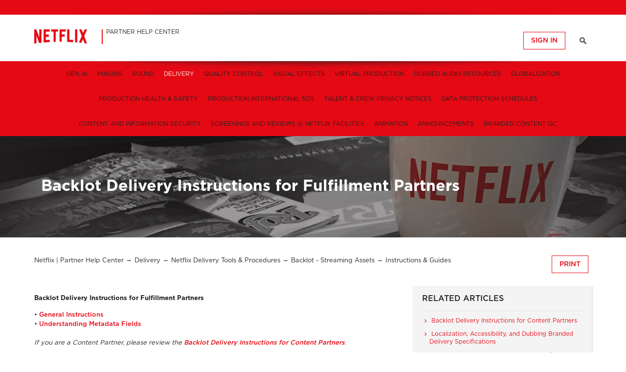

--- FILE ---
content_type: text/html; charset=utf-8
request_url: https://partnerhelp.netflixstudios.com/hc/en-us/articles/223351987-Backlot-Delivery-Instructions-for-Fulfillment-Partners
body_size: 9730
content:
<!DOCTYPE html>
<html dir="ltr" lang="en-US">
<head>
  <meta charset="utf-8" />
  <!-- v26850 -->


  <title>Backlot Delivery Instructions for Fulfillment Partners &ndash; Netflix | Partner Help Center</title>

  <meta name="csrf-param" content="authenticity_token">
<meta name="csrf-token" content="">

  <meta name="description" content="Backlot Delivery Instructions for Fulfillment Partners • General Instructions• Understanding Metadata FieldsIf you are a Content Partner,..." /><meta property="og:image" content="https://partnerhelp.netflixstudios.com/hc/theming_assets/01HZKNBQPT2BTWQ093MG2HMXBQ" />
<meta property="og:type" content="website" />
<meta property="og:site_name" content="Netflix | Partner Help Center" />
<meta property="og:title" content="Backlot Delivery Instructions for Fulfillment Partners" />
<meta property="og:description" content="Backlot Delivery Instructions for Fulfillment Partners
• General Instructions• Understanding Metadata FieldsIf you are a Content Partner, please review the Backlot Delivery Instructions for Content..." />
<meta property="og:url" content="https://partnerhelp.netflixstudios.com/hc/en-us/articles/223351987-Backlot-Delivery-Instructions-for-Fulfillment-Partners" />
<link rel="canonical" href="https://partnerhelp.netflixstudios.com/hc/en-us/articles/223351987-Backlot-Delivery-Instructions-for-Fulfillment-Partners">
<link rel="alternate" hreflang="en-us" href="https://partnerhelp.netflixstudios.com/hc/en-us/articles/223351987-Backlot-Delivery-Instructions-for-Fulfillment-Partners">
<link rel="alternate" hreflang="ja" href="https://partnerhelp.netflixstudios.com/hc/ja/articles/223351987-%E3%83%95%E3%83%AB%E3%83%95%E3%82%A3%E3%83%AB%E3%83%A1%E3%83%B3%E3%83%88%E3%83%91%E3%83%BC%E3%83%88%E3%83%8A%E3%83%BC%E5%90%91%E3%81%91Backlot%E3%82%BD%E3%83%BC%E3%82%B9%E7%B4%8D%E5%93%81%E6%89%8B%E9%A0%86">
<link rel="alternate" hreflang="x-default" href="https://partnerhelp.netflixstudios.com/hc/en-us/articles/223351987-Backlot-Delivery-Instructions-for-Fulfillment-Partners">

  <link rel="stylesheet" href="//static.zdassets.com/hc/assets/application-f34d73e002337ab267a13449ad9d7955.css" media="all" id="stylesheet" />
    <!-- Entypo pictograms by Daniel Bruce — www.entypo.com -->
    <link rel="stylesheet" href="//static.zdassets.com/hc/assets/theming_v1_support-e05586b61178dcde2a13a3d323525a18.css" media="all" />
  <link rel="stylesheet" type="text/css" href="/hc/theming_assets/830444/584137/style.css?digest=43490643214611">

  <link rel="icon" type="image/x-icon" href="/hc/theming_assets/01HZKNBQV2ZDXQ2V0W7TDP18YK">

    <script src="//static.zdassets.com/hc/assets/jquery-ed472032c65bb4295993684c673d706a.js"></script>
    <script async src="https://www.googletagmanager.com/gtag/js?id=G-1RBVTK1T4L"></script>
<script>
  window.dataLayer = window.dataLayer || [];
  function gtag(){dataLayer.push(arguments);}
  gtag('js', new Date());
  gtag('config', 'G-1RBVTK1T4L');
</script>


  <!-- add code here that should appear in the document head -->
<meta name="viewport" content="width=device-width, user-scalable=no,initial-scale=1.0, minimum-scale=1.0, maximum-scale=1.0">
<meta name="description" content="Welcome to the Netflix Partner Help Center. Have a question or need help with an issue? Send us a ticket and we'll help you to a resolution."/>
<!--<meta name="robots" content="nosnippet">-->
<link rel="stylesheet" href="//code.jquery.com/ui/1.11.0/themes/smoothness/jquery-ui.css">
<script src="//code.jquery.com/ui/1.11.0/jquery-ui.js"></script>
<script src="//cdnjs.cloudflare.com/ajax/libs/fancybox/2.1.5/jquery.fancybox.pack.js"></script>
<link rel="stylesheet" href="//cdnjs.cloudflare.com/ajax/libs/fancybox/2.1.5/jquery.fancybox.min.css" />

<link rel="icon" href="/hc/theming_assets/01HZKNBAT7Q00SQYEAHS821RTR" type="image/png" />

	<link href="https://stackpath.bootstrapcdn.com/font-awesome/4.7.0/css/font-awesome.min.css" rel="stylesheet">
<script src="https://assets.zendesk.com/assets/apps/conditional_fields/latest/helpcenter.js"></script>

<!-- Google Tag Manager -->
<script>(function(w,d,s,l,i){w[l]=w[l]||[];w[l].push({'gtm.start':
new Date().getTime(),event:'gtm.js'});var f=d.getElementsByTagName(s)[0],
j=d.createElement(s),dl=l!='dataLayer'?'&l='+l:'';j.async=true;j.src=
'https://www.googletagmanager.com/gtm.js?id='+i+dl;f.parentNode.insertBefore(j,f);
})(window,document,'script','dataLayer','GTM-5M8G6PH');</script>
<!-- End Google Tag Manager -->

<!-- Conditional Fields Application Script Below -->
<script src="https://assets.zendesk.com/assets/apps/conditional_fields/latest/helpcenter.js"></script>
<script>var cfaRules = [{"fieldType":"tagger","field":360000308228,"value":"wpp_ops_backlot_support","select":[114094251951,"priority"],"formId":360000030528,"requireds":[]},{"fieldType":"tagger","field":360000308228,"value":"wpp_ops_content_hub_support","select":["priority",114094251951,360000505768],"formId":360000030528,"requireds":[]},{"fieldType":"tagger","field":360000308228,"value":"wpp_ops_master_qc_support","select":["priority"],"formId":360000030528,"requireds":[]},{"fieldType":"tagger","field":360000308228,"value":"wpp_ops_workflow_support","select":["priority"],"formId":360000030528,"requireds":[]},{"fieldType":"tagger","field":360000505768,"value":"wpi_019","select":[360000511088],"formId":360000030528,"requireds":[]},{"fieldType":"tagger","field":360000505768,"value":"wpi_053","select":[360000511088],"formId":360000030528,"requireds":[]},{"fieldType":"tagger","field":360000505768,"value":"wpi_057","select":[360000511088],"formId":360000030528,"requireds":[]},{"fieldType":"tagger","field":360000505768,"value":"wpi_063","select":[360000511088],"formId":360000030528,"requireds":[]},{"fieldType":"tagger","field":360000505768,"value":"wpi_064","select":[360000511088],"formId":360000030528,"requireds":[]},{"fieldType":"tagger","field":360000505768,"value":"wpi_075","select":[360000511088],"formId":360000030528,"requireds":[]},{"fieldType":"tagger","field":360000505768,"value":"wpi_077","select":[360000511088],"formId":360000030528,"requireds":[]},{"fieldType":"tagger","field":360000505768,"value":"wpi_087","select":[360000511088],"formId":360000030528,"requireds":[]},{"fieldType":"tagger","field":360000505768,"value":"wpi_088","select":[360000511088],"formId":360000030528,"requireds":[]}];</script>

  <script type="text/javascript" src="/hc/theming_assets/830444/584137/script.js?digest=43490643214611"></script>
</head>
<body class="community-enabled">
  
  
  

  <!-- Google Tag Manager (noscript) -->
<noscript><iframe src="https://www.googletagmanager.com/ns.html?id=GTM-5M8G6PH"
height="0" width="0" style="display:none;visibility:hidden"></iframe></noscript>
<!-- End Google Tag Manager (noscript) -->
<!-- <div class="alertbox"></div> -->
<p style="display:none;">Welcome to the Netflix Partner Help Center. Have a question or need help with an issue? Send us a ticket and we'll help you to a resolution.</p>
<div id="wrapper" class="clrfx">
  <div class="top-red-bar">
    <div class="inner-wrapper flex-container">
      
      <a href="/" class='back-to-helpcenter' style="display:none">&laquo; <span class="text-en">Return to Help Center</span></a>
      
    	<ol>
      	<!--<li><a href="https://sourcedeliveries.netflix.com" target="_blank"><span class="text-en">Backlot</span></a></li>
        <li><a href="https://contenthub.netflix.com" target="_blank"><span class="text-en">Content Hub</span></a></li>-->
        
      	<!--<li class="support-link"><a href="https://partnerhelp.netflixstudios.com/hc"><span class="text-en">Support</span></a></li>-->
      
      	<!--<li><a href="https://creativeservices.netflix.com/en/support/" target="_blank"><span class="text-en">Artwork</span></a></li>-->
      	<!--<li><a href="https://npv.netflix.com/" target="_blank"><span class="text-en">NPV</span></a></li>-->
        <!---->
    	</ol>
    </div>
  </div>
  <header class="header page-header clrfx">
    <div class="inner-wrapper">
      <!-- logo -->
      <div class="logo logo-header">
        <a href="/">
          <img class="logo-header-img" alt="Logo" src="/hc/theming_assets/01HZKNBQPT2BTWQ093MG2HMXBQ" /> </a>
        <div class="title-header"><span class="title-header-inner"><span class="text-en"><span class="site-title">Partner Help Center</span></span></span></div>
      </div>
      <!--/logo-->
      <div class="page-header-username-language-container">
        <!-- search box -->
        <!-- new request link -->
        
        <div class="community-hidden-signed-in inline header-element hide-if-search">
          
        </div>
        <!-- /inline -->
         
        
        <!-- user information -->
        <div class="inline header-element hide-if-search">
            <a class="login" data-auth-action="signin" role="button" rel="nofollow" title="Opens a dialog" href="/hc/en-us/signin?return_to=https%3A%2F%2Fpartnerhelp.netflixstudios.com%2Fhc%2Fen-us%2Farticles%2F223351987-Backlot-Delivery-Instructions-for-Fulfillment-Partners&amp;locale=en-us">Sign in</a>

        </div>
        <!-- /inline -->
        
        <!--Search bar -->
        <div class="inline header-element">
          <a href="#" class="header-element inline search-link hidden">&nbsp;</a>
          <div class="inline header-element page-header-search hidden">
            <form role="search" class="query" data-search="" data-instant="true" autocomplete="off" action="/hc/en-us/search" accept-charset="UTF-8" method="get"><input type="hidden" name="utf8" value="&#x2713;" autocomplete="off" /><input type="search" name="query" id="query" placeholder="Search" autocomplete="off" aria-label="Search" /></form>
          </div>
        </div>
      </div>
      <!--/page-header-username-language-container-->
      <a class="mobile-menu-toggle mobile-menu-toggle-closed header-element" href="#">Menu</a>
      <nav class="nav-header nav-header-level-one">
        <ul class="nav-header-ul">
        </ul>
      </nav>
    </div>
    <!--/inner-wrapper-->
        
  </header>
  <section class="color-bar-submenu">
    <nav class="nav-header nav-header-submenu">
      <ul class="nav-subheader-ul">
      </ul>
    </nav>
  </section>
  <!--/color-bar-->


  <main role="main">
    <div id="page-identifier" class="page-subpage article-page article-223351987">
  <div class="page-top-shadow"></div>
  <section class="hero-wrapper hero-wrapper-logo clrfx">
    <div class="inner-wrapper inner-wrapper-with-gutter">
      <div class="hero clrfx">
        <div class="inner-column-99 hero-element">
          <h1 class="hero-title">Backlot Delivery Instructions for Fulfillment Partners</h1>
        </div>

      </div><!--/hero-copy-->
    </div><!--/inner-wrapper-->   
  </section><!--/hero-wrapper-->
  <section class="content-section content-section-first clrfx">
    <div class="content-column content-column-full">
      <nav class="sub-nav clrfx breadcrumbs-search-nav">
        <ol class="breadcrumbs">
  
    <li title="Netflix | Partner Help Center">
      
        <a href="/hc/en-us">Netflix | Partner Help Center</a>
      
    </li>
  
    <li title="Delivery">
      
        <a href="/hc/en-us/categories/1500000000761-Delivery">Delivery</a>
      
    </li>
  
    <li title="Netflix Delivery Tools &amp; Procedures">
      
        <a href="/hc/en-us/sections/10066477771667-Netflix-Delivery-Tools-Procedures">Netflix Delivery Tools &amp; Procedures</a>
      
    </li>
  
    <li title="Backlot - Streaming Assets">
      
        <a href="/hc/en-us/sections/1500000023301-Backlot-Streaming-Assets">Backlot - Streaming Assets</a>
      
    </li>
  
    <li title="Instructions &amp; Guides">
      
        <a href="/hc/en-us/sections/360012197713-Instructions-Guides">Instructions &amp; Guides</a>
      
    </li>
  
</ol>

        <div class="subscribe-print-container">
        <a href="javascript:window.print()" style="" class="printfriendly" title="Print"><span class="text-en">Print</span></a>
        </div>
      </nav>
      <div class="inner-column inner-column-first inner-column-two-thirds">
        <div role="main" id="content">

        <p><strong>Backlot Delivery Instructions for Fulfillment Partners</strong></p>
<p>• <a href="#01H8K5TZ0RPV6WGJVJDMJ615F3">General Instructions</a><br>• <a href="#01H8K5W4HQDE05JCJNMVPGMJ3H">Understanding Metadata Fields</a><br><br><em>If you are a Content Partner, please review the <a href="/hc/en-us/articles/226121367">Backlot Delivery Instructions for Content Partners</a>.</em></p>
<hr>
<p> </p>
<h4 id="01H8K5TZ0RPV6WGJVJDMJ615F3">General Instructions</h4>
<p>Add filters to the search bar, then select the “magnifying glass” icon to conduct a search for Source Requests. </p>
<p class="wysiwyg-text-align-center"><img src="/hc/article_attachments/46015347613203" alt="Backlot_overview_031.png"></p>
<p>Select the Source Requests to fulfill by selecting the checkbox on the left side of their row.</p>
<p class="wysiwyg-text-align-center"><img src="/hc/article_attachments/46015361901587" alt="Backlot_overview_032.png"></p>
<p>Select the <strong>Deliver</strong> from the toolbar that at the bottom of the page.</p>
<p class="wysiwyg-text-align-center"><img src="/hc/article_attachments/46015361903763" alt="Backlot_overview_033.png"></p>
<p>The Delivery UI will open in a new browser tab with all Source Requests loaded and organized by title.</p>
<p><img src="/hc/article_attachments/19857860628115" alt="Screenshot 2023-07-31 at 1.41.10 PM.png"></p>
<p>Use the “Group” button to change how Source Requests are organized on the page.</p>
<p><img src="/hc/article_attachments/19857860629651" alt="Screenshot 2023-07-31 at 1.41.22 PM.png"></p>
<p>We will Group by Source Type for this example.</p>
<p><img src="/hc/article_attachments/19857860635283" alt="Screenshot 2023-07-31 at 1.41.24 PM.png"></p>
<p>Select the files you wish to deliver from a system browser window and drag them into the File Bin.</p>
<p><img src="/hc/article_attachments/19857875920915" alt="Screenshot 2023-07-31 at 1.41.26 PM.png"></p>
<p>Note that a file count is now displayed in the File Bin.</p>
<p><img src="/hc/article_attachments/19857875921555" alt="Screenshot 2023-07-31 at 1.41.29 PM.png"></p>
<p>The File Bin is expandable and collapsible by clicking anywhere on the File Bin header.</p>
<p><img src="/hc/article_attachments/19857860640787" alt="Screenshot 2023-07-31 at 1.41.32 PM.png"></p>
<p>Once expanded, all files that are available for delivery are displayed and organized by their file type.</p>
<p><img src="/hc/article_attachments/19857860641043" alt="Screenshot 2023-07-31 at 1.41.33 PM.png"></p>
<p>The Reset button removes all files from the File Bin and makes them ineligible for delivery unless dropped back into the File Bin.</p>
<p><img src="/hc/article_attachments/19857875923475" alt="Screenshot 2023-07-31 at 1.41.35 PM.png"></p>
<p>To deliver files dropped into the File Bin, select them from the “Select a Source” drop-down on the Request Card.</p>
<p><img src="/hc/article_attachments/19857875925139" alt="Screenshot 2023-07-31 at 1.41.37 PM.png"></p>
<p>Backlot recognizes all files dropped into the File Bin and recommends files that could be used to fulfill this Source Request.</p>
<p><img src="/hc/article_attachments/19857875926291" alt="Screenshot 2023-07-31 at 1.41.39 PM.png"></p>
<p>Some Source Requests allow for the selection of multiple files. Select each file to deliver by clicking its checkbox.</p>
<p><img src="/hc/article_attachments/19857860645779" alt="Screenshot 2023-07-31 at 1.41.41 PM.png"></p>
<p>Source Requests that only require one file to be delivered do not have checkboxes.</p>
<p>Select the file you wish to deliver by clicking on it form the drop down menu.</p>
<p><img src="/hc/article_attachments/19857875928723" alt="Screenshot 2023-07-31 at 1.41.42 PM.png"></p>
<p>Apply any metadata settings that appear in the table below once files are selected.</p>
<p><img src="/hc/article_attachments/19857860648979" alt="Screenshot 2023-07-31 at 1.41.45 PM.png"></p>
<p>Select the appropriate value from each drop down menu.</p>
<p><img src="/hc/article_attachments/19857875933715" alt="Screenshot 2023-07-31 at 1.41.47 PM.png"></p>
<p>Save time by selecting the “Apply to All Rows” button to apply the metadata selections to each file.</p>
<p><img src="/hc/article_attachments/19857875934099" alt="Screenshot 2023-07-31 at 1.41.48 PM.png"></p>
<p>With all required additional metadata applied, a status label will display on the Source Request Card.</p>
<p><img src="/hc/article_attachments/19857875935891" alt="Screenshot 2023-07-31 at 1.42.08 PM.png"></p>
<p>Select the checkbox next to each Source Request to activate the “Deliver” button.</p>
<p><img src="/hc/article_attachments/19857860655251" alt="Screenshot 2023-07-31 at 1.42.23 PM.png"></p>
<p>You can also use the Select All button rather than selecting each individual Source Request.</p>
<p><img src="/hc/article_attachments/19857860658195" alt="Screenshot 2023-07-31 at 1.42.38 PM.png"></p>
<p>Select the “Deliver” button. Aspera Connect will launch and begin the upload process to Netflix for all Source Requests that are in a “Ready to Deliver” state.</p>
<p><img src="/hc/article_attachments/19857875939475" alt="Screenshot 2023-07-31 at 1.42.47 PM.png"></p>
<p>The delivery progress can be monitored via a progress bar and Aspera Connect.</p>
<p><img src="/hc/article_attachments/19857875939859" alt="Screenshot 2023-07-31 at 1.43.01 PM.png"></p>
<p>With the files successfully delivered, the status will change to “Delivery Complete.”</p>
<p><img src="/hc/article_attachments/19857875941907" alt="Screenshot 2023-07-31 at 1.43.03 PM.png"></p>
<p>Any further information will be available on the Source Request Details page.</p>
<p><img src="/hc/article_attachments/19857875944723" alt="Screenshot 2023-07-31 at 1.43.06 PM.png"></p>
<h4 id="01H8K5W4HQDE05JCJNMVPGMJ3H">
<a id="Metadata"></a><br><strong>UNDERSTANDING METADATA FIELDS</strong>
</h4>
<p><span class="wysiwyg-color-red110"><strong>VIDEO A/V MUX</strong></span><br><br><img src="/hc/article_attachments/115001347971" alt="DeliveryUI_AVMuxed_RequiredMetadata.png"><br><br>Audio Language Code and Audio Channel Mapping are required metadata fields for primary video assets.<br><br><img src="/hc/article_attachments/115001347991" alt="DeliveryUI_AVMuxed_OptionalMetadata.png"></p>
<p>The optional metadata field “<strong>Select Burned Language Code</strong>” can only be used when you have a title, pre-approved by Netflix, that has burned-in subtitles throughout the entirety of program. Do <span class="wysiwyg-underline">not</span> use this field to indicate when a program has sporadic lower-thirds, location descriptions, or the occasional foreign language dialogue line.<br><br></p>
<p><span class="wysiwyg-color-red110"><strong>SECONDARY AUDIO / DESCRIPTIVE AUDIO</strong></span><br><br><img src="/hc/article_attachments/19858545390867" alt="Screenshot 2023-08-24 at 1.00.20 AM.png"></p>
<p>Audio Channel Mapping is a required metadata field for secondary audio assets.<br><br></p>
<p><span class="wysiwyg-color-red110"><strong>SUBTITLES / FORCED SUBTITLES / SDH+CC</strong></span><br><br><img src="/hc/article_attachments/19858539095571" alt="Screenshot 2023-08-24 at 1.05.46 AM.png"></p>
<p>There are no required metadata fields for timed text assets at this time; however, if you have a HermesID you should be including this value upon delivery. Please also note the optional metadata field where you may select SMPTE or MEDIA timing. If NO value is selected, the asset(s) will process through as SMPTE timing. For additional details regarding when to select SMPTE vs MEDIA, please review our Help Center article, <a href="https://backlothelp.netflix.com/hc/en-us/articles/215131928">here</a>.<br><br><img src="/hc/article_attachments/19858545393683" alt="Screenshot 2023-08-24 at 1.04.09 AM.png"><br><br></p>
<p><span class="wysiwyg-color-red110"><strong>AUDIO PRINTMASTER</strong></span><br><br>The Printmaster is primary master source audio with all dialogue, music and effects tracks mixed into a specific arrangement, e.g. 5.1 Surround sound, stereo, mono. The reference audio when comparing downstream derivatives.<br><br><img src="/hc/article_attachments/19858545395219" alt="Screenshot 2023-08-24 at 1.07.39 AM.png"></p>
<p>Mix Type and Format are required metadata fields for Printmaster assets. The available option for Mix Type is Near Field. Near Field mixes are created particularly for playback in smaller rooms, such as living rooms, home theaters, etc.<br><br><img src="/hc/article_attachments/19858545395475" alt="Screenshot 2023-08-24 at 1.07.43 AM.png"><br><br>Format refers to the configuration of the audio assets. Before delivering, please be certain to label each audio file with the channel identified in the filename (similar to the above image).</p>
<p>Select the "Apply to All Rows" action button to apply selections to every row in the table.</p>
<p> </p>
<p><span class="wysiwyg-color-red110"><strong>AUDIO M&amp;E</strong></span></p>
<p>The Audio M&amp;E is an audio mix excluding program dialogue for the purpose of localization or marketing. It only contains Music &amp; Effects.</p>
<p><img src="/hc/article_attachments/19858561606163" alt="Screenshot 2023-08-24 at 1.10.36 AM.png"><br><br>Mix Type and Format are required metadata fields for Audio M&amp;E assets. The available option for Mix Type is Near Field. Near Field mixes are created particularly for playback in smaller rooms, such as living rooms, home theaters, etc.</p>
<p>Format refers to the configuration of the audio assets. Before delivering, please be certain to label each audio file with the channel identified in the filename (similar to the above image). </p>
<p><br><span class="wysiwyg-color-red110"><strong>LOCKED PROXY</strong></span></p>
<p>A Locked Proxy refers to a video reference file made from the creatively approved picture edit sequence. Content is fixed for timing, no further changes to the edit sequence should occur and all further versions should match precisely. Does not contain finished elements such as color timing, foley, music, ADR, VFX etc.<br><br><img src="/hc/article_attachments/19858612756115" alt="Screenshot 2023-08-24 at 1.12.21 AM.png"><br>Select Cut is a required metadata field for Locked Proxies.</p>
<p> </p>
<h3 id="h_01EXT386XXE1MQ5K7C3TB9MYXQ" class="wysiwyg-text-align-left"><strong><span class="wysiwyg-font-size-medium wysiwyg-color-red">Change Log</span></strong></h3>
<p class="wysiwyg-text-align-left"><strong><span class="wysiwyg-font-size-medium">8/28/23</span></strong></p>
<ul>
<li class="wysiwyg-text-align-left"><span class="wysiwyg-font-size-medium">Updated to reflect the new Delivery Page design.</span></li>
</ul>
<p class="wysiwyg-text-align-left"><strong><span class="wysiwyg-font-size-medium">3/24/2021</span></strong></p>
<ul>
<li class="wysiwyg-text-align-left">
<span class="wysiwyg-font-size-medium">Updated MixType metadata options for Printmaster and Audio M&amp;E assets</span><span class="wysiwyg-font-size-medium"></span>
</li>
</ul>
<p> </p>
<p> </p>
<p class="wysiwyg-text-align-center"> </p>
<p class="wysiwyg-text-align-center"> </p>
        <div class="article-attachments">
          <ul class="attachments">
            
          </ul>
        </div>
        
        <section class="content-helpful box-shadow grey-box">

          <span>Was this article helpful?</span>
          <div class="article-vote-controls">
            <a class="article-vote-up" data-helper="vote" data-item="article" data-type="up" data-id="223351987" data-upvote-count="16" data-vote-count="18" data-vote-sum="14" data-vote-url="/hc/en-us/articles/223351987/vote" data-value="null" data-label="16 out of 18 found this helpful" data-selected-class="article-voted" aria-selected="false" role="button" rel="nofollow" title="Yes" href="#"></a>
            <a class="article-vote-down" data-helper="vote" data-item="article" data-type="down" data-id="223351987" data-upvote-count="16" data-vote-count="18" data-vote-sum="14" data-vote-url="/hc/en-us/articles/223351987/vote" data-value="null" data-label="16 out of 18 found this helpful" data-selected-class="article-voted" aria-selected="false" role="button" rel="nofollow" title="No" href="#"></a>
          </div>
          <small class="article-vote-count">
            <span class="article-vote-label" data-helper="vote" data-item="article" data-type="label" data-id="223351987" data-upvote-count="16" data-vote-count="18" data-vote-sum="14" data-vote-url="/hc/en-us/articles/223351987/vote" data-value="null" data-label="16 out of 18 found this helpful">16 out of 18 found this helpful</span>
          </small>
        </section>
        
   
      </div><!--#content-->
				
        
        
      </div>
      <aside role="complementary" id="sidebar" class="inner-column  article-sidebar side-column">

        <div class="sidebar-widget recent-articles box-shadow">
          <div data-recent-articles></div>
        </div>

        <div class="sidebar-widget related-articles box-shadow">
          
  <section class="related-articles">
    
      <h3 class="related-articles-title">Related articles</h3>
    
    <ul>
      
        <li>
          <a href="/hc/en-us/related/click?data=[base64]%3D%3D--5b3f7791715d35b809b579586487b0a28229fc32" rel="nofollow">Backlot Delivery Instructions for Content Partners</a>
        </li>
      
        <li>
          <a href="/hc/en-us/related/click?data=[base64]%3D%3D--4029a27716bdefa6e567b5bf82ba479f989c367e" rel="nofollow">Localization, Accessibility, and Dubbing Branded Delivery Specifications</a>
        </li>
      
        <li>
          <a href="/hc/en-us/related/click?data=BAh7CjobZGVzdGluYXRpb25fYXJ0aWNsZV9pZGwrCBO1l%[base64]%3D--2db7a96ae7e424136caa815973e442d17a92a3e0" rel="nofollow">Post Production Branded Delivery Specifications</a>
        </li>
      
        <li>
          <a href="/hc/en-us/related/click?data=[base64]%3D%3D--fe6e0d17c97518a81ade6feb2bf7ca2e8cf30932" rel="nofollow">Secondary Audio Delivery Specification</a>
        </li>
      
        <li>
          <a href="/hc/en-us/related/click?data=[base64]%3D%3D--5d01aed252a6084dd5b3259c81f94bcc5e25138b" rel="nofollow">Dubbing Supplementals Scope of Work V1.0</a>
        </li>
      
    </ul>
  </section>


        </div>

      </aside>
    </div><!--/content-column-->
  </section><!--/content-section-->
</div><!--/page-identifier-->



  </main>

  
</div><!-- /wrapper -->
<footer class="footer">
  <div class="footer-inner inner-wrapper clrfx">
    <div class="footer-element column column-two-sixths">
      <ul>
        <li><span class="text-en">Netflix Partner Help Center</span></li>
        <li>&nbsp;</li>
        <li>
  <div class="dropdown language-selector" aria-haspopup="true">
    <a class="dropdown-toggle">
      English (US)
    </a>
    <span class="dropdown-menu dropdown-menu-end" role="menu">
      
        <a href="/hc/change_language/ja?return_to=%2Fhc%2Fja%2Farticles%2F223351987-%25E3%2583%2595%25E3%2583%25AB%25E3%2583%2595%25E3%2582%25A3%25E3%2583%25AB%25E3%2583%25A1%25E3%2583%25B3%25E3%2583%2588%25E3%2583%2591%25E3%2583%25BC%25E3%2583%2588%25E3%2583%258A%25E3%2583%25BC%25E5%2590%2591%25E3%2581%2591Backlot%25E3%2582%25BD%25E3%2583%25BC%25E3%2582%25B9%25E7%25B4%258D%25E5%2593%2581%25E6%2589%258B%25E9%25A0%2586" dir="ltr" rel="nofollow" role="menuitem">
          日本語
        </a>
      
        <a href="/hc/change_language/ko-kr?return_to=%2Fhc%2Fko-kr" dir="ltr" rel="nofollow" role="menuitem">
          한국어(대한민국)
        </a>
      
    </span>
  </div>
</li>
        <li>&nbsp;</li>
        <li>&copy; <span class="copyright-year"></span> Netflix, Inc. <span class="text-en text-grey">All Rights Reserved</span></li>
      </ul>
    </div>

    <div class="footer-element column column-sixth">
      <ul>
        
        
        
        
        
        
      </ul>
    </div>
    <div class="footer-element column column-sixth" style="position: relative;left: -30px;">
      <ul>
        <li style="font-weight: 400;font-size: 10px;color: #555;">REFERENCE</li>
        <li><a href="https://help.netflix.com/help" target="_blank"><span class="text-en">Netflix Consumer Help Center</span></a></li>
        <li><a href="http://media.netflix.com/" target="_blank"><span class="text-en">Netflix Media Center</span></a></li>
        <li><a href="http://techblog.netflix.com/" target="_blank"><span class="text-en">Netflix Tech Blog</span></a></li>
        <!--<li><a href="/hc/en-us/sections/203881338-Tech-Away-Days" class="fancybox"><span class="text-en">Tech Away Days</span></a></li>-->
         
      </ul>
    </div>
    <div class="footer-element column column-sixth">
      <ul>
        <li style="font-weight: 400;font-size: 10px;color: #555;">LEGAL</li>
        
        <li><a href="https://help.netflix.com/legal/prodsvcsprivacy" target="_blank"><span class="text-en">Privacy</span></a></li>
        <li><a href="https://help.netflix.com/legal/prodsvcsprivacy?locale=en&docType=privacy#cookies" target="_blank"><span class="text-en">Cookie Preferences</span></a></li>
        <li><a href="https://help.netflix.com/legal/prodsvcsterms" target="_blank"><span class="text-en">Terms of Use</span></a></li>
      </ul>
    </div>
    
  </div>
  
</footer>


<div style="display:none;">
  
  <div id="ttsg-survey" class="modal">
    
  </div>
  
  
  
</div>



  <!-- / -->

  
  <script src="//static.zdassets.com/hc/assets/en-us.bbb3d4d87d0b571a9a1b.js"></script>
  <script src="https://mep-support.zendesk.com/auth/v2/host/without_iframe.js" data-brand-id="584137" data-return-to="https://partnerhelp.netflixstudios.com/hc/en-us/articles/223351987-Backlot-Delivery-Instructions-for-Fulfillment-Partners" data-theme="hc" data-locale="en-us" data-auth-origin="584137,true,true"></script>

  <script type="text/javascript">
  /*

    Greetings sourcecode lurker!

    This is for internal Zendesk and legacy usage,
    we don't support or guarantee any of these values
    so please don't build stuff on top of them.

  */

  HelpCenter = {};
  HelpCenter.account = {"subdomain":"mep-support","environment":"production","name":"Netflix | Partner Support"};
  HelpCenter.user = {"identifier":"da39a3ee5e6b4b0d3255bfef95601890afd80709","email":null,"name":"","role":"anonymous","avatar_url":"https://assets.zendesk.com/hc/assets/default_avatar.png","is_admin":false,"organizations":[],"groups":[]};
  HelpCenter.internal = {"asset_url":"//static.zdassets.com/hc/assets/","web_widget_asset_composer_url":"https://static.zdassets.com/ekr/snippet.js","current_session":{"locale":"en-us","csrf_token":null,"shared_csrf_token":null},"usage_tracking":{"event":"article_viewed","data":"[base64]","url":"https://partnerhelp.netflixstudios.com/hc/activity"},"current_record_id":"223351987","current_record_url":"/hc/en-us/articles/223351987-Backlot-Delivery-Instructions-for-Fulfillment-Partners","current_record_title":"Backlot Delivery Instructions for Fulfillment Partners","current_text_direction":"ltr","current_brand_id":584137,"current_brand_name":"Partner Support","current_brand_url":"https://mep-support.zendesk.com","current_brand_active":true,"current_path":"/hc/en-us/articles/223351987-Backlot-Delivery-Instructions-for-Fulfillment-Partners","show_autocomplete_breadcrumbs":true,"user_info_changing_enabled":false,"has_user_profiles_enabled":true,"has_end_user_attachments":true,"user_aliases_enabled":false,"has_anonymous_kb_voting":true,"has_multi_language_help_center":true,"show_at_mentions":true,"embeddables_config":{"embeddables_web_widget":false,"embeddables_help_center_auth_enabled":false,"embeddables_connect_ipms":false},"answer_bot_subdomain":"static","gather_plan_state":"subscribed","has_article_verification":true,"has_gather":true,"has_ckeditor":false,"has_community_enabled":true,"has_community_badges":true,"has_community_post_content_tagging":false,"has_gather_content_tags":true,"has_guide_content_tags":true,"has_user_segments":true,"has_answer_bot_web_form_enabled":true,"has_garden_modals":false,"theming_cookie_key":"hc-da39a3ee5e6b4b0d3255bfef95601890afd80709-2-preview","is_preview":false,"has_search_settings_in_plan":true,"theming_api_version":1,"theming_settings":{"color_1":"#e50914","color_2":"#F4f4f4","color_3":"#999999","color_4":"#22211f","color_5":"#e4e4e4","font_1":"Arial, 'Helvetica Neue', Helvetica, sans-serif","font_2":"Arial, 'Helvetica Neue', Helvetica, sans-serif","logo":"/hc/theming_assets/01HZKNBQPT2BTWQ093MG2HMXBQ","favicon":"/hc/theming_assets/01HZKNBQV2ZDXQ2V0W7TDP18YK"},"has_pci_credit_card_custom_field":true,"help_center_restricted":false,"is_assuming_someone_else":false,"flash_messages":[],"user_photo_editing_enabled":true,"user_preferred_locale":"en-us","base_locale":"en-us","login_url":"/hc/en-us/signin?return_to=https%3A%2F%2Fpartnerhelp.netflixstudios.com%2Fhc%2Fen-us%2Farticles%2F223351987-Backlot-Delivery-Instructions-for-Fulfillment-Partners","has_alternate_templates":true,"has_custom_statuses_enabled":true,"has_hc_generative_answers_setting_enabled":true,"has_generative_search_with_zgpt_enabled":false,"has_suggested_initial_questions_enabled":false,"has_guide_service_catalog":true,"has_service_catalog_search_poc":false,"has_service_catalog_itam":false,"has_csat_reverse_2_scale_in_mobile":false,"has_knowledge_navigation":false,"has_unified_navigation":false,"has_unified_navigation_eap_access":false,"has_csat_bet365_branding":false,"version":"v26850","dev_mode":false};
</script>

  
  <script src="//static.zdassets.com/hc/assets/moment-3b62525bdab669b7b17d1a9d8b5d46b4.js"></script>
  <script src="//static.zdassets.com/hc/assets/hc_enduser-be182e02d9d03985cf4f06a89a977e3d.js"></script>
  
  <script src="//analytics.zdassets.com/hc/assets/analytics-aa1f347242302565819d86b80d61094e.js"></script>
</body>
</html>

--- FILE ---
content_type: text/javascript; charset=utf-8
request_url: https://partnerhelp.netflixstudios.com/hc/theming_assets/830444/584137/script.js?digest=43490643214611
body_size: 11908
content:
/*
   * jQuery v1.9.1 included
   */


$(window).resize(function() {
if ($('.article-225591608').length) {
  	$('.inner-column.inner-column-first.inner-column-two-thirds').css({'width':'100%!important'});
    //$('#content iframe').css({'height':$(window).height() - $('#content').offset().top - 20});
  }
});

(function ($, sr) {
        // debouncing function from John Hann
        // http://unscriptable.com/index.php/2009/03/20/debouncing-javascript-methods/
        var debounce = function (func, threshold, execAsap) {
            var timeout;
            return function debounced() {
                var obj = this, args = arguments;
                function delayed() {
                    if (!execAsap)
                        func.apply(obj, args);
                    timeout = null;
                };
                if (timeout) {clearTimeout(timeout);
                } else if (execAsap) {func.apply(obj, args);}
                timeout = setTimeout(delayed, threshold || 100);
            };
        }
        jQuery.fn[sr] = function (fn) { return fn ? this.on('DOMNodeInserted', debounce(fn)) : this.trigger(sr); };
    })(jQuery, 'debouncedDNI');


$(document).ready(function() {
  
  if (window.location.href== "/hc/en-us/signup") {
   window.location.href = '/hc/en-us/signin'; }
  
  // NPFP Program Updates page 
  
  if ($('.article-360001698607').length) {
    $('.article-360001698607 .hero-title').prepend('<img src="//p9.zdassets.com/hc/theme_assets/830444/200181708/Netflix_NPFP_RGB_SMALL.png" class="npfp-badge" />');
  }
  
  if ($('.article-360001949527').length) {
    $('.article-360001949527 .hero-title').prepend('<img src="//p9.zdassets.com/hc/theme_assets/830444/200181708/Netflix_NPFP_RGB_SMALL.png" class="npfp-badge" />');
  }
  
  if ($('.category-360000145287').length) {
    $('.category-360000145287 .hero-title').prepend('<img src="//p9.zdassets.com/hc/theme_assets/830444/200181708/Netflix_NPFP_RGB_SMALL.png" class="npfp-badge" />');
  }
  
  
   /* conditional SAR form picker descriptions */
  
  if ($("#request_issue_type_select").length){
    
    var isNetflix = false;
    
    var sarId1 = 471748;
    var sarId2 = 986008;
    var sarId3 = 113807;
    var sarId4 = 360000030528;
    var sarId5 = 360003844793; 
    
    var internalDesc1 = 'NPS - Report an issue with Netflix tools, Backlot Technical Support';
    var internalDesc2 = 'NPFP Delivery & Project Management Metrics, Reattribution Requests';
    //var internalDesc3 = 'Question regarding Branded content - onboarding, technical support, delivery, specifications OR the NP3 program (WPP Post Partnerships & Integrations)';
    //var internalDesc4 = 'Question regarding production workflow (cameras, color workflow, dailies, specifications) OR Content Hub and Master QC support (WPP Operations)';
    var internalDesc3 = 'Questions regarding the NP3 Program (Post Partnerships + Integrations)';
    var internalDesc4 = 'Branded/Mixed Rights Content - Backlot/Delivery Support, Asset QC, Content Hub, or Production Workflow (Post-Production Operations)';
    var internalDesc5 = 'NPS - Report an issue with Netflix tools, Backlot Technical Support';
    
    var externalDesc1 = 'NPS - Report an issue with Netflix tools, Backlot Technical Support';
    var externalDesc2 = 'NPFP Delivery & Project Management Metrics, Reattribution Requests';
    //var externalDesc3 = 'Question regarding Branded content - onboarding, technical support, delivery, specifications OR the NP3 program';
    //var externalDesc4 = 'Question regarding production workflow (cameras, color workflow, dailies, specifications) OR Content Hub and Master QC support';
    var externalDesc3 = 'Question regarding the NP3 Program';
    var externalDesc4 = 'Branded/Mixed Rights Content - Backlot/Delivery Support, Asset QC, Content Hub, or Production Workflow';
    var externalDesc5 = 'NPS - Report an issue with Netflix tools, Backlot Technical Support'
    
    if (HelpCenter.user.organizations && typeof HelpCenter.user.organizations !== 'undefined' && typeof HelpCenter.user.email !== 'undefined'){
        var userDomain = HelpCenter.user.email.split('@')[1];
        console.log('USER INFO',userDomain, HelpCenter.user);
        if (userDomain === 'netflix.com') {
          isNetflix = true;
        }
    }
    console.log('isNetflix', isNetflix);
    var idsToUpdate = [];
    $("#request_issue_type_select option").each( function(i,o) {
      if (i > 0) {
        var thisId = $(o).attr('value');
        idsToUpdate.push(thisId);        
      }
    }).promise().done( function() {
      var ticketForm = location.search.split('ticket_form_id=')[1];
      console.log('idsToUpdate',idsToUpdate, 'isNetflix', isNetflix);  
      
      if (isNetflix) {
        
        if(ticketForm == sarId1) {$('.request_ticket_form_id .nesty-input').text(internalDesc1);}
        if(ticketForm == sarId2) {$('.request_ticket_form_id .nesty-input').text(internalDesc2);}
        if(ticketForm == sarId3) {$('.request_ticket_form_id .nesty-input').text(internalDesc3);}
        if(ticketForm == sarId4) {$('.request_ticket_form_id .nesty-input').text(internalDesc4);}
        if(ticketForm == sarId5) {$('.request_ticket_form_id .nesty-input').text(internalDesc5);}
        // -------------
        $('#request_issue_type_select option[value="'+sarId1+'"]').text(internalDesc1);
        $('#request_issue_type_select option[value="'+sarId2+'"]').text(internalDesc2);
        $('#request_issue_type_select option[value="'+sarId3+'"]').text(internalDesc3);
        $('#request_issue_type_select option[value="'+sarId4+'"]').text(internalDesc4);
        $('#request_issue_type_select option[value="'+sarId5+'"]').text(internalDesc5);
        // -------------
        $('.nesty-panel').debouncedDNI(function () {
          $(this).find('#'+sarId1+'').text(internalDesc1);
          $(this).find('#'+sarId2+'').text(internalDesc2);
      		$(this).find('#'+sarId3+'').text(internalDesc3);
    			$(this).find('#'+sarId4+'').text(internalDesc4);
          $(this).find('#'+sarId5+'').text(internalDesc5);
        });
      
      } else { // NOT Netflix
        
        if(ticketForm == sarId1) {$('.request_ticket_form_id .nesty-input').text(externalDesc1);}
        if(ticketForm == sarId2) {$('.request_ticket_form_id .nesty-input').text(externalDesc2);}
        if(ticketForm == sarId3) {$('.request_ticket_form_id .nesty-input').text(externalDesc3);}
        if(ticketForm == sarId4) {$('.request_ticket_form_id .nesty-input').text(externalDesc4);}
        if(ticketForm == sarId5) {$('.request_ticket_form_id .nesty-input').text(externalDesc5);}
        // -------------
        $('#request_issue_type_select option[value="'+sarId1+'"]').text(externalDesc1);
        $('#request_issue_type_select option[value="'+sarId2+'"]').text(externalDesc2);
        $('#request_issue_type_select option[value="'+sarId3+'"]').text(externalDesc3);
        $('#request_issue_type_select option[value="'+sarId4+'"]').text(externalDesc4);
        $('#request_issue_type_select option[value="'+sarId5+'"]').text(externalDesc5);
        // -------------
        $('.nesty-panel').debouncedDNI(function () {
          $(this).find('#'+sarId1+'').text(externalDesc1);
          $(this).find('#'+sarId2+'').text(externalDesc2);
      		$(this).find('#'+sarId3+'').text(externalDesc3);
    			$(this).find('#'+sarId4+'').text(externalDesc4);
          $(this).find('#'+sarId5+'').text(externalDesc5);
        });
        
      }
    
    }); 
  }
// Notification Banner - call Parrish
    
   $.get( "/api/v2/help_center/"+$('html').attr('lang').toLowerCase()+"/articles.json?label_names=covid" ).done(function( data ) {
     
   $.each(data.articles, function(index,item) {
     
     var style1 = '<div class="ns-box ns-bar ns-effect-slidetop ns-type-notice ns-show"><div class="ns-box-inner"><span class="megaphone"></span></i><p><a href="'+ item.html_url + '">' + item.title + '</a>' + item.body + '</p></div></div>'
           
     $('.alertbox').append(style1);
   });
   $('.ns-close').on('click',function(){
    $(".alertbox").remove();
  });
    
  });
      
        
   // End conditional SAR descriptions
  
  if ($(".copyright-year").length){
    var currentYear = (new Date).getFullYear();
    $(".copyright-year").text(currentYear);
  }
  
  
  // $(document).on('click','.meet-the-team-link', function() {
  // 	if ($('.meet-the-team-modal').length) {
  //     $('.meet-the-team-modal').html(meetTheTeamHtml);
  //   }
  // });
  
  
  
  if ($("#request_issue_type_select").length){
    // 471748
    var htmlToInsert = '<div class="form-field"><p><span style="font-weight:bold;color:#e50914;">*</span> Please note, tickets are addressed according to priority and will be responded to within the timeframes listed below.<br>If you have an urgent issue, please select urgent and page CPE directly.</p><p><span style="font-weight:bold;color:#e50914;">Urgent</span> - 8 business hours<br><span style="font-weight:bold;color:#e50914;">High</span> - 8 business hours<br><span style="font-weight:bold;color:#e50914;">Normal</span> - 24 business hours<br><span style="font-weight:bold;color:#e50914;">Low</span> - 24 business hours</p><p>Business hours are from 9am-5pm PST Monday through Friday.</p></div>';
    var selVal = $("#request_issue_type_select option:selected").attr('value');
    console.log('selected SAR form', selVal);
    if (selVal === '471748'){
     $('.form-field.request_priority').after(htmlToInsert);
    } else {
     
    }
  }
  
  
  
  /** 
  
  get user default org (For User Profile page & posts)
  
  */
  if ($("[data-user-id]").length){
    
    $("[data-user-id]").each(function(){
      
      var data_user_id_el = $(this);
      var user_id = $(this).data('user-id');
      
      $.get( "/api/v2/users/" + user_id + "/organization_memberships.json").done(function( data ) {
				                  
        data.organization_memberships.forEach(function(e){
          if (e.default === true){
             $.get( "/api/v2/organizations/" + e.organization_id + ".json").done(function(data){
               data_user_id_el.after('<span class="orgs">' + data.organization.name + '</span>');
               console.log(data.organization);
             });
          }
        });
    	});
    });
  }
  
  /** 
  
  Remove this element if it is empty (Article comments section)
  
  **/
  if (!$.trim($('.comment-callout-bottom').html())){
    $('.comment-callout-bottom').remove();
  }
  
  /** 
  
  Remove 'be the first to write a comment' text (Article comments section)
  
  **/  
  $('.comment-callout-bottom').filter(
    function(){ 
      
      if ($(this).text().toLowerCase() === 'be the first to write a comment.'){
        $(this).remove();
      }
  });
  
  
  /**
  
  Make avatar pictures bg images. Instead of img src, use background-image (helps with skewed image sizes)
  
  */
  
  if ($('.user-avatar').length){
    
    $('.user-avatar').each(function(){
      $img = $(this).attr('src');
      $(this).after('<div class="user-avatar created" style="background-image: url(' + $img +  ')" ></div>').remove();
      
    });
  }


  
  /**
  
  Community related actions
  
  */
  if ( $('.community').length ) {
    
    
    //Show the back link to HC on Community pages.
    $('.back-to-helpcenter').show();
    //Select the community link (Top right red bar).
    $('.community-link').addClass('active');
    //Change text for Recent Activity.
    $('.recent-activity-header').html('RECENT ACTIVITY');
    //Change text for title (Next to Netflix logo)
    $('.title-header-inner .text-en').html('<a href="/hc/en-us/community/topics">COMMUNITY</a>');
    //With above, make it "hot"
    $('.logo-header a').attr('href', '/hc/en-us/community/topics');
      
      /**  Add wrappers to community headers (Featured Posts)
          This because these are Helpers that won't allow custom HTML
      **/

    $( ".community-featured-posts h2" ).wrap( "<div class='heading-wrapper'></div>" );
    
    $(".profile-stats-activity time:contains('.')").each(function(){
      var text = $(this).text();
      $(this).text(text.replace('.', ','));
    });

    
    /** Change text for 'Official Comment' to 'Netflix Comment' */
    $('span.comment-official, span.status-label-official').text('Netflix comment');
    
    $(".community.post-page .comment-form-controls label:contains('Official comment')").text('Netflix comment');
    
  } else {
    $('.support-link').addClass('active');
  }

  
  
  /* Show recently view articles to compensate if less than five promoted articles are visible 
  
  if ($('.article-list-homepage-promoted').length) {
    var promoted_articles_visible = $('.article-list-homepage-promoted li').length;
    var articles_to_substitute = 5-promoted_articles_visible;
    var shown_articles = [];
    
    $('.article-list-homepage-promoted li a').each( function() {
      var this_promoted_text = $(this).text();
      shown_articles.push(this_promoted_text);
    }).promise().done( function() {
      $('.article-list-homepage-related li').each( function(i) {
        var this_related_text = $(this).find('a').text();
        
        if($.inArray(this_related_text, shown_articles) !== -1) {
          articles_to_substitute = articles_to_substitute+1;
        } else {
					if (i+1 <= articles_to_substitute) {
          	$(this).show(); 
        	}      
				}
        
      });
    });
    
  }*/
  
  if ($('.article-225591608').length) {
    console.log('api spec');
    //$('.inner-column.inner-column-first').css({'width':'100%!important'});
    $('.article-225591608 .inner-column-two-thirds').removeClass('inner-column-two-thirds').addClass('inner-column-full');
    //$('#content iframe').css({'height':$(window).height() - $('#content').offset().top - 20});
    
  }
  
  
  /* Home page tooltips */
  
  if ($('.homepage .category-list-ul a').length) {
    
    $.each($('.homepage .category-list-ul a'), function() {
      $(this).addClass('tooltips');
      //$(this).append('<span>Tooltip</span>');
      if ($(this).parent().attr('id') === 'list-item-cat-360000153428') {
        // behind the scenes
        $(this).append('<span class="tip"><span class="text-en">Internal Only Material</span></span>');
        //$(this).find('i').addClass('fa fa-eye');
      }
      if ($(this).parent().attr('id') === 'list-item-cat-202281997') {
        // getting started
        $(this).append('<span class="tip"><span class="text-en">Backlot video tutorials and guides, Netflix technical presentations.</span></span>');
      }
      if ($(this).parent().attr('id') === 'list-item-cat-202282037') {
        // specs
        $(this).append('<span class="tip"><span class="text-en">Official Netflix specifications, Timed Text Style Guides, and more.</span></span>');
      }
      if ($(this).parent().attr('id') === 'list-item-cat-202282017') {
        // tech resources
        $(this).append('<span class="tip"><span class="text-en">API information for developers, industry tools and utilities.</span></span>');
      }
      if ($(this).parent().attr('id') === 'list-item-cat-202303308') {
        // troubleshooting
        $(this).append('<span class="tip"><span class="text-en">Help with automated file inspections and QC rejections.</span></span>');
      }
      if ($(this).parent().attr('id') === 'list-item-cat-202282007') {
        // faq
        $(this).append('<span class="tip"><span class="text-en">Frequently asked questions and Backlot notifications.</span></span>');
      }
      
      if ($(this).parent().attr('id') === 'list-item-community') {
        // faq
        $(this).append('<span class="tip"><span class="text-en">Community topics and posts contributions.</span></span>');
      }
      
      if ($(this).parent().attr('id') === 'list-item-cat-360000145287') {
        // faq
        $(this).append('<span class="tip"><span class="text-en">Program updates and project management resources for NPFPs.</span></span>');
      }
      
      
      if ($(this).parent().attr('id') === 'list-item-cat-360004184894') {
        // faq
        $(this).append('<span class="tip"><span class="text-en">Guidelines, best practices and recommendations for QC Partners on Branded Content.</span></span>');
      }
      
    });
    
    
    $('#list-item-cat-202303308').insertBefore($('#list-item-cat-202282017'));
    
    $('#list-item-cat-360000145287').insertAfter('#list-item-cat-202282007');
    
    
  }
  
   
 
  
  /* Submit request page move CC field */
  
  if ($('.form-field.request_cc_emails').length) {
    
    $('.form-field.request_cc_emails').insertAfter( $( ".form-field.request_description" ) );
  }
  
  
  //Prevent Default for Dropdowns (Prevents scrollbar hijack)
  if ($('.dropdown-menu').length) {
    
      $('.dropdown-toggle').click( function(e) {
        e.preventDefault();
      });
   
  }
  
  //Section following. Change from'New articles and comments' to 'New articles + updates'
  if ($('.section-subscribe.dropdown').length){

    $('.section-subscribe.dropdown .dropdown-menu a').filter(
      function(){

        return $(this).text().toLowerCase() === 'new articles and comments';

      }).text('New articles + updates');

  }
  
	//Labels on My Activity page
  if ($('.my-activities-table .dropdown .dropdown-menu').length){

    
       // My Activities > Following. Change from 'New articles and comments' to 'New articles + updates'
    $("td:contains('Section')").each(function(){
     
      $(this).next().find('.dropdown-toggle:contains("New articles and comments")').text('New articles + updates');
      
      $(this).next().find('a:contains("New articles and comments")').text('New articles + updates');
      
    });  
    // My activities > Following. Change from 'Comments' to 'Updates'
    $("td:contains('Article')").each(function(){     
   		$(this).parent().find('td:contains("Comments")').text('Updates');
    });
    
    // My activities > Following. Change from 'New posts and comments' to 'New posts + updates'
    $("td:contains('Topic')").each(function(){
     
      $(this).next().find('.dropdown-toggle:contains("New posts and comments")').text('New posts + comments');
      
      $(this).next().find('a:contains("New posts and comments")').text('New posts + comments');
      
      $(this).parent().addClass('hidden community-link remove-non-community');
      
    });
    
    $("td:contains('Post')").parent().addClass('hidden community-link remove-non-community');
    
  }


  /* spell out FAQ when available */

  if ( $('.section-tree-with-article').length) {
    $('.section-tree-with-article .section h2').each( function() {
      if ( $(this).text() == 'FAQ' ) {
        $(this).text('Frequently Asked Questions');
      }
    });
  }

  if ($('.hero-title').text() == 'FAQ') {
    $('.hero-title').text('Frequently Asked Questions');
  }


  /* remove author from search results meta */

  if ($('.search-result-meta').length) {
    $('.search-result-meta').each(function() {

      var newSearchMeta = $(this).html();

      newSearchMeta = "\n    written " + newSearchMeta.substring(newSearchMeta.indexOf("<time"));

      $(this).html(newSearchMeta);

    });
  }

  /* Responsive Video */

  if ($('#content iframe').length) {
    $('#content iframe').each ( function() {
      if ($(this).attr('src').indexOf('youtube') > -1) {
        $(this).wrap('<div class="videowrapper"></div>');
      }

    });
  }

  /* Initiate Fancybox */
  $(".fancybox").fancybox({
  	afterClose: function() { 
      $('.meet-the-team-modal').html('');
    }
  });
  
  $(".survey").fancybox({
    href: $(this).attr("href"),
    openEffect: 'none',
    closeEffect: 'none',
    width: "80%",
    height: "80%",
    type: "iframe",
    afterClose: function() { 
      $('.meet-the-team-modal').html('');
    }
  });
  

  /* Category Section Accordion */

  if ( $('.section-tree-with-article').length) {

    $('.section-tree-with-article h2').each( function() {
      $(this).prepend('<span class="icon-plus"></span>');
    });

    $('.section-tree-with-article h2').click( function(e) {
      e.preventDefault();
      $(this).siblings('.article-list').slideToggle();
      if ($(this).children('span').hasClass('icon-plus')){
        $(this).children('span').removeClass('icon-plus');
        $(this).children('span').addClass('icon-minus');
      } else {
        $(this).children('span').removeClass('icon-minus');
        $(this).children('span').addClass('icon-plus');
      }
    });

    $('.section-tree-with-article .article-list a').click( function(e) {
      e.stopPropagation();
      console.log($(e.target).attr('href'))
    });

    $('.section-titles-hidden li a').each( function(i) {

      $(this).attr('class', i);


    });

    $('.section-tree-with-article .article-list').each( function(i) {

      var section_title = $(this).prev('h2').text();
      var section_class = i;
    
      var section_url = $('.section-titles-hidden li a.'+section_class).attr('href');
      var section_desc = $('.section-titles-hidden li a.'+section_class).next('span').text();

      if (section_desc) {
        $('<p class="section-tree-description">'+section_desc+'</p>').insertBefore($(this));
      }

      if ($(this).find('li').length >= 30 && !$('.article-page').length) {
        $(this).append('<li class="view-all-articles-li"><a class="view-all-articles-button" href="'+section_url+'">View all articles in '+section_title+'</a></li>');  
      }

    });

  }

  /*
Hide the Related Articles and Recent Articles sections if no children present.
*/

  if ( $('.recent-articles').children().length == 0 ) {
    $('.recent-articles').hide();
  }
  if ( $('.related-articles').children().length == 0 ) {
    $('.related-articles').hide();
  }

  /*

  Position the language selector in the footer

  */
  var $language = $('.language-wrapper').html();
  $('.language-wrapper').remove();
  $('.footer-language-wrapper').append($language);

  /*

    Show search box in subpages,
    handle open/close button

    */

  var $hideIfSearch = $(".hide-if-search"),
      $pageHeaderSearch = $(".page-header-search"),
      $searchInput = $pageHeaderSearch.find("#query"),
      $searchLink = $(".search-link"),
      $isInputOpen = false,
      $linkClickTimerId = 0;

  if ($('.page-subpage').length){

    $pageHeaderSearch.removeClass('hidden');
    $searchLink.removeClass('hidden');

  }

  $searchLink.click(function(e){

    clearTimeout ( $linkClickTimerId );

    if (!$isInputOpen){
      $pageHeaderSearch.addClass('open');
      //$hideIfSearch.fadeOut();
      $hideIfSearch.css('opacity', 0);
      $searchInput.focus();
      $isInputOpen = true;

    } else {
      $isInputOpen = false;
    }

  });

  $searchInput.focusout(function(e) {
    //$hideIfSearch.fadeIn();
    $hideIfSearch.css('opacity', 1);
    $pageHeaderSearch.removeClass('open');
    $linkClickTimerId = setTimeout ( function(){
      $isInputOpen = false;
    }, 500 );

  });


  /* Get locale */
  var netflix_current_url_locale;
  if (typeof HelpCenter.user.locale === 'undefined'){
    netflix_current_url_locale = I18n.locale;
  } else {
    netflix_current_url_locale  = HelpCenter.user.locale;
  }
  
  /*

    Autocomplete for searchboxes.

    */
  $.get( "/api/v2/help_center/" + netflix_current_url_locale + "/articles.json?per_page=100" ).done(function( data ) {

    var myArray = [];

    $.each(data.articles, function (i, object) {

      var articleId = object.id;
      var articleTitle = object.title;

      myArray.push(articleTitle);

    });

    if ($(".homepage #query").length){

      $( ".homepage #query").autocomplete({
        source: myArray
      });

    } else {
      $( "#query" ).autocomplete({
        source: myArray
      });           

    }
  });


  /*

  Category menus

  */
  if ($(".page-subpage").length){
   
    
    /* TEST 
    
    $.get("/api/v2/help_center/categories.json").done(function(data){

      $.each(data.categories, function (i, object) {
        console.log(object.name);
      });
      
    });
    
    END TEST */
    

    $.get("/api/v2/help_center/" + netflix_current_url_locale  + "/categories.json").done(function(data){
			
      console.log(data);
      
      $('.color-bar-submenu .nav-subheader-ul').empty();
      $('.nav-header-level-one .nav-header-ul').empty();

      $.each(data.categories, function (i, object) {
        
        

        var li = "";
        
        li = '<li class="nav-header-submenu-li submenu-' + object.id + '"><a class="menu-item-' + object.id + '" href="' + object.html_url + '">' + object.name + '</a></li>';

        $('.color-bar-submenu .nav-subheader-ul').append(li);

        li = '<li class="nav-header-li nav-header-li-digital"><a href="' + object.html_url + '">' + object.name + '</a></li>';

        $('.nav-header-level-one .nav-header-ul').append(li);
      
      });
      
      
       if (HelpCenter.user.role !== 'anonymous' && $('.nav-header-submenu-li').length > 0){
      		//$('.menu-item-360000145287').text('NPFP');
      		//$('.submenu-360000145287').appendTo('.nav-subheader-ul');
         //$('.nav-subheader-ul').append('<li class="nav-header-submenu-li submenu-360000145287"><a class="menu-item-360000145287" href="/hc/en-us/categories/360000145287-NPFP-RESOURCES">NPFP</a></li>');
       }
    
      get_parent_categories();

    });
  } else {
    $('.color-bar-submenu').css('height', '10px');
    $('.mobile-menu-toggle').hide();
  }

  /*

    Mobile menus 

    */
  $(document).on('click', '.mobile-menu-toggle-closed', function (e) {
    e.preventDefault();
    $(this).addClass('mobile-menu-toggle-open').removeClass('mobile-menu-toggle-closed');
    $('.nav-header-level-one').slideDown();
  });
  $(document).on('click', '.mobile-menu-toggle-open', function (e) {
    e.preventDefault();
    $(this).addClass('mobile-menu-toggle-closed').removeClass('mobile-menu-toggle-open');
    $('.nav-header-level-one').slideUp(function () {
      $('.nav-header-level-one').removeAttr('style');
    });
  });

  /*

    social share popups

    */
  $(".share a").click(function(e) {
    e.preventDefault();
    window.open(this.href, "", "height = 500, width = 500");
  });

  // toggle the share dropdown in communities
  $(".share-label").on("click", function(e) {
    e.stopPropagation();
    var isSelected = this.getAttribute("aria-selected") == "true";
    this.setAttribute("aria-selected", !isSelected);
    $(".share-label").not(this).attr("aria-selected", "false");
  });

  $(document).on("click", function() {
    $(".share-label").attr("aria-selected", "false");
  });

  // show form controls when the textarea receives focus or backbutton is used and value exists
  var $answerbodyTextarea = $(".answer-body textarea"),
      $answerFormControls = $(".answer-form-controls"),
      $commentContainerTextarea = $(".comment-container textarea"),
      $commentContainerFormControls = $(".comment-form-controls");

  $answerbodyTextarea.one("focus", function() {
    $answerFormControls.show();
  });

  $commentContainerTextarea.one("focus", function() {
    $commentContainerFormControls.show();
  });

  if($commentContainerTextarea.val() !== "") {
    $commentContainerFormControls.show();
  }

  if($answerbodyTextarea.val() !== "") {
    $answerFormControls.show();
  }

  /*

    Get parent categories to show the bg images.

    */

  function get_parent_categories(){
    if ( document.location.href.indexOf('articles/') !== -1 ){
      
      var article_id = get_page_id ( 'articles', 9 );
      get_category_from_article( article_id );
    }

    if ( document.location.href.indexOf('sections/') !== -1 ){

      var section_id = get_page_id ( 'sections', 9 );
      get_category_from_section( section_id );
    }

    if ( document.location.href.indexOf('categories/') !== -1 ){

      var category_id = get_page_id ( 'categories', 11 );
      $('.menu-item-' + category_id).addClass('active-category');
    }
  }

  function get_page_id( page_type, len ){

    var pos = document.location.href.indexOf(page_type) + len;
    var str = document.location.href.substring( pos );
    var id;
    if (str.indexOf('-') !== -1){
      id = str.substring(0, str.indexOf('-'));
    } else {
      id = str.substring(0, 9);
    }

    return id;

  }

  function get_category_from_article( article_id ){
    $.get( "/api/v2/help_center/" + netflix_current_url_locale + "/articles/" + article_id + ".json" ).done(function( data ) {
      
      var section_id = data.article.section_id;

      $.get( "/api/v2/help_center/" + netflix_current_url_locale + "/sections/" + section_id + ".json" ).done(function( data ) {

        var category_id = data.section.category_id;

        $('.article-page').addClass('category-' + category_id);
        $('.menu-item-' + category_id).addClass('active-category');

      });

    }).fail(function() {
        $('.article-page').addClass('default');
    });
  }

  function get_category_from_section( section_id ){
    $.get( "/api/v2/help_center/" + netflix_current_url_locale + "/sections/" + section_id + ".json" ).done(function( data ) {

      var category_id = data.section.category_id;

      $('.section-page').addClass('category-' + category_id);
      $('.menu-item-' + category_id).addClass('active-category');

    });

  }

  /*
    "Show All x " - to restrict to 3 the max number of articles in Section pages
    */
  /*
  if( document.location.href.indexOf('section') == -1 ) {

    var categories = $('.page-subpage ul.article-list');

    for (var j = categories.length - 1; j >= 0; j--) {

      var articles = $(categories[j]).find('li'),

          nativeMore = $(categories[j]).siblings('.see-all-articles');

      if ( articles.length > 3 ) {

        for (var k = 3; k < articles.length; k++ ) {

          $(articles[k]).hide();

        }

        var moreLink = $(categories[j]).parent().find('h3 a').attr('href'),

            linkText = '';

        if( articles.length <= 6 && nativeMore.length == 0 ) {

          linkText += "See all " + articles.length + " articles";

        }

        $("<a class='see-all-articles' href=" + moreLink + ">" + linkText +  "</a>").insertAfter($(categories[j]));

      }

    }

  }
  */

  /*

  Set the 'top' attribute of the dropdown menu to its height, this will show the dropdown above the language button.

  */
  $('footer .dropdown-menu').css('top', -($('footer .dropdown-menu').height() + 15) );



  if (HelpCenter.user.role=="agent"){
    $('footer .agent-only, .agent-submit-request-as-end-user').show();
     $('.enduser-submit-request, .homepage-submit-request-text, .header-element .submit-a-request').hide();
    $('').hide();
  } else if (HelpCenter.user.role=="manager"){
    $('footer .agent-only').show();
    $('.agent-submit-request-as-end-user').show();
     $('.enduser-submit-request').hide();
    $('.homepage-submit-request-text, .header-element .submit-a-request').hide();
  } else {
    $('.agent-submit-request-as-end-user').hide();
    $('.enduser-submit-request').show();
  }
  
  /**
  	Show community links based on organization or NPV tag (User object).
  */

  
  if ($('.profile-activity-list').length){
    $('.profile-activity-list li').each(function(){
      $(this).find("[title='Community']").closest('.profile-activity').addClass('hidden community-link remove-non-community');
    });
  }
  
  if ($('.profile-contribution-list').length){
    $('.profile-contribution-list li').each(function(){
      $(this).find("[title='Community']").closest('.profile-contribution').addClass('hidden community-link remove-non-community');
    });
  }
  
  
  if ($('.profile-page .collapsible-nav-list').length){
    $(".profile-page .collapsible-nav-list a:contains('Posts')").parent().addClass('hidden community-link remove-non-community');
    
  }
  
  
  if($('.my-activities-nav').length){
    $('.my-activities-nav a').each(function(){
     var cur_href = $(this).attr('href');
     $(this).attr('href', cur_href.replace('posts?', 'comments?'));
    });
  }

  //Hide Posts | Community Comments from Contributions page.
  if ($('.contributions-page .my-activities-sub-nav ul li a').length){
    $('.contributions-page .my-activities-sub-nav ul li a').each(function(){
      
      var text = $(this).text().trim().toLowerCase();
      
      if (text === 'posts' || text === 'community comments'){
        $(this).parent().addClass('hidden community-link remove-non-community');
      }
    });
  }
                                                          
  if ( $('.section-tree-with-article').length) {
    $('.section-tree-with-article .section h2').each( function() {
      if ( $(this).text() == 'FAQ' ) {
        $(this).text('Frequently Asked Questions');
      }
    });
  }
  
  
	//Show / Hide Community
 
  function isAgent(){
    
    var return_val = false;
    
    if (typeof HelpCenter.user.role !== 'undefined'){
      
      if (HelpCenter.user.role.toLowerCase() === 'agent'){
          return_val = true;
      }
    }
    return return_val;
  }

  /**
  	Search for NPV Tag in HelpCenter.user.tags
  */
  function isNPVTag(){
    
    var return_val = false;

    if (typeof HelpCenter.user.tags !== 'undefined'){

      HelpCenter.user.tags.forEach(function(element){
        var el = element.toLowerCase();
        if (el === 'npv' || el === 'npfp' || el === 'np3_dubbing' || el === 'np3_qc' || el === 'np3_creative_post'){
          $('.npv-only').show();
          return_val = true;
        }      
      });
    }
    
    return return_val;
  }
  
  allowedOrgs = ['interra systems', 'tektronix', 'fraunhofer', 'colorfront', 'marquise technologies', 'venera', 'telestream', 'rohde and schwarz', 'rheinmain university', 'rohde-schwarz'];
  /**
  	Search for Netflix org in HelpCenter.user.organizations
  */
  function isAllowedOrganization(){
       
  	if (typeof HelpCenter.user.organizations !== 'undefined'){
      
      var return_value = false;
      
      
      var userDomain = HelpCenter.user.email && HelpCenter.user.email.split('@')[1];
      var userRole = HelpCenter.user.role;
      
      console.log(userDomain, userRole, HelpCenter.user);
      
      if (userDomain === 'netflix.com' && userRole === 'end_user') {
        $('.netflix-only').show();
      }
      
    	HelpCenter.user.organizations.forEach(function(element){
        
        var el = element.name.toLowerCase(); 
        
        allowedOrgs.forEach(function(e){
        	if (e === el){
        		return_value = true;
        	}
        });
        
        if ( el === 'netflix'){
          $('#internal-only').show();
          $('.internal-only').show();
          $('.error-code-link').css({'display':'inline-block'});
          return_value = true;
        }

        //Comment out to disallow NPV tag within any org
        element.tags.forEach(function(tag){
          if (tag.toLowerCase() === 'npv'){
						$('.npv-only').show();
            return_value = true;
          }
        });
      });
  	}
    
    return return_value;
  }
  isAllowedOrganization();
  
  //Show community links
  function showCommunity(){
    $('.community-link').removeClass('hidden');
    $('.community-link').removeClass('remove-non-community');
    $('.community-search-results').removeClass('hidden');
    $('.community').removeClass('hidden');
    $('body').addClass('show-community');
    //Community posts, hide Show All dropdown.
    $('.show-all').removeClass('hidden');
  }

  if (isNPVTag() === true || isAllowedOrganization() || isAgent()){

    showCommunity();
    
  } else {

    //Finally remove all removable community links if any.
  	$('.remove-non-community').remove();
    
    if ($('.community').length){

     	$('.community').remove();
      $('main').html('<div id="page-identifier" class="page-subpage error-page">  <section class="content-section content-section-first clrfx">    <div class="content-column content-column-full">      <div role="main" id="content" class="inner-column inner-column-full">        <div class="error-page">          <h1>oops</h1>          <h2>The page you were looking for doesn\'t exist</h2>          <p>You may have mistyped the address or the page may have moved</p>          <a title="Home" href="/hc">          Take me back to the home page          </a>        </div>      </div>    </div>  </section></div>');
    }
  }

  
  
  
  /* In Page Links */
  
  $('.in-page-link').click( function(e) {
    e.preventDefault();
    var targetLoc = $(this).attr('href');
    $('html, body').animate({
        scrollTop: $(targetLoc).offset().top-200
    }, 500);
  });
  
  
  $('.camera_accordion-title').bind('click', function(){
    $(this).toggleClass('camera_accordion-open');
    $(this).next('.camera_accordion-body').toggleClass('camera_accordion-open');
  });
  
});

$(window).load( function() {
  
  if ($('.submit-a-request.text-en').length) {
    $('.submit-a-request.text-en').html('<span class="text-en">Submit a request</span>').removeClass('text-en');
  }
  
  
  /* Update language translations not covered by ZD variables */
  
  if ($('.text-en').length) {
    $('.text-en').each( function() {
      var enTxt = $(this).text();
      //console.log(enTxt);
      var enMatch = translations_ja.filter( function(e,i,a) {
        return e.en === enTxt;
      });
     	var jaTxt = (enMatch.length > 0) ? (enMatch[0]['ja']) : (enTxt);
      var htmlToInsert = '<span class="text-ja">'+jaTxt+'</span>';
      $(this).after(htmlToInsert);
    });
  }
  /* Text Localization */
  
  if ($('html').attr('lang') === 'ja') {
    $('.text-en').hide();
    $('.text-ja').show();
  }
  
  /*
  if (HelpCenter.user.role=="end_user" || HelpCenter.user.role=="agent" || HelpCenter.user.role=="manager"){
		//console.log(HelpCenter.user.identifier+', '+HelpCenter.user.name+', '+HelpCenter.user.email);
    FS.identify(HelpCenter.user.identifier, {
     displayName: HelpCenter.user.name,
     email: HelpCenter.user.email
    });
	}
*/
  
  
});




/* VARS */


var translations_ja = [
	{
	"en" : "Top Articles",
	"ja" : "トップトピック"
	},
	{
	"en" : "Submit a request",
	"ja" : "リクエストの送信"
	},
	{
	"en" : "Have a question or need help with an issue? Send us a ticket and we'll help you to a resolution.",
	"ja" : "ご質問がありますか? あるいは問題解決のヘルプが必要ですか? チケットをお送りください。解決のお手伝いをいたします。"
	},
	{
	"en" : "Netflix preferred vendors",
	"ja" : "Netflix推奨ベンダー"
	},
	{
	"en" : "Looking for a service facility to deliver your content to Netflix? Select from one of our preferred vendors.",
	"ja" : "コンテンツをNetflixに配信するためのサービス業者をお探しですか? Netflix推奨ベンダーを選択してください。"
	},
	{
	"en" : "Backlot",
	"ja" : "バックロット"
	},
	{
	"en" : "Content Hub",
	"ja" : "コンテンツハブ"
	},
	{
	"en" : "Support",
	"ja" : "パートナーヘルプセンター"
	},
	{
	"en" : "Community",
	"ja" : "コミュニティ"
	},
	{
	"en" : "Artwork",
	"ja" : "クリエイティブサポート"
	},
	{
	"en" : "NPV",
	"ja" : "推奨ベンダー"
	},
	{
	"en" : "Partner Help Center",
	"ja" : "パートナーヘルプセンター"
	},
	{
	"en" : "Print",
	"ja" : "印刷"
	},
	{
	"en" : "Media Engineering & Partnerships",
	"ja" : "メディアエンジニアリング &amp; パートナーシップ"
	},
	{
	"en" : "All Rights Reserved",
	"ja" : "無断複写・複製・転載を禁じます。"
	},
	{
	"en" : "Meet The Team",
	"ja" : "担当者の紹介"
	},
	{
	"en" : "Behind the Scenes",
	"ja" : "舞台裏"
	},
	{
	"en" : "Agents Only",
	"ja" : "エージェントのみ"
	},
	{
	"en" : "Netflix Consumer Help Center",
	"ja" : "Netflix ヘルプセンター"
	},
	{
	"en" : "Netflix Media Center",
	"ja" : "メディアセンター"
	},
	{
	"en" : "Netflix Tech Blog",
	"ja" : "テクニカルブログ"
	},
	{
	"en" : "Privacy",
	"ja" : "プライバシー"
	},
	{
	"en" : "Cookie Preferences",
	"ja" : "Cookieの設定"
	},
	{
	"en" : "Meet The Team",
	"ja" : "担当者の紹介"
	},
	{
	"en" : "Return to Help Center",
	"ja" : "ヘルプセンターに戻る"
	},
	{
	"en" : "The page you were looking for doesn't exist",
	"ja" : "お探しのページは存在しません"
	},
	{
	"en" : "You may have mistyped the address or the page may have moved",
	"ja" : "入力されたURLが誤っているか、そのページは移動した可能性があります"
	},
	{
	"en" : "Take me back to the home page",
	"ja" : "ホームページへ戻る"
	},
  {
	"en" : "Backlot video tutorials and guides, Netflix technical presentations.",
	"ja" : "Backlotビデオチュートリアル、ガイド、Netflixテクニカルプレゼンテーション"
	},
  {
	"en" : "Official Netflix specifications, Timed Text Style Guides, and more.",
	"ja" : "Netflixの公式仕様書、タイムテキストスタイルガイドなど"
	},
  {
	"en" : "API information for developers, industry tools and utilities.",
	"ja" : "開発者向けAPI情報、ツール、ユーティリティ"
	},
  {
	"en" : "Help with automated file inspections and QC rejections.",
	"ja" : "自動ファイルQC及びQCリジェクションに対するヘルプ情報"
	},
  {
	"en" : "Frequently asked questions and Backlot notifications.",
	"ja" : "よく聞かれる質問とBacklotに関するお知らせ"
	},
  {
	"en" : "Community topics and posts contributions.",
	"ja" : "コミュニティトピック＆投稿"
	}
];